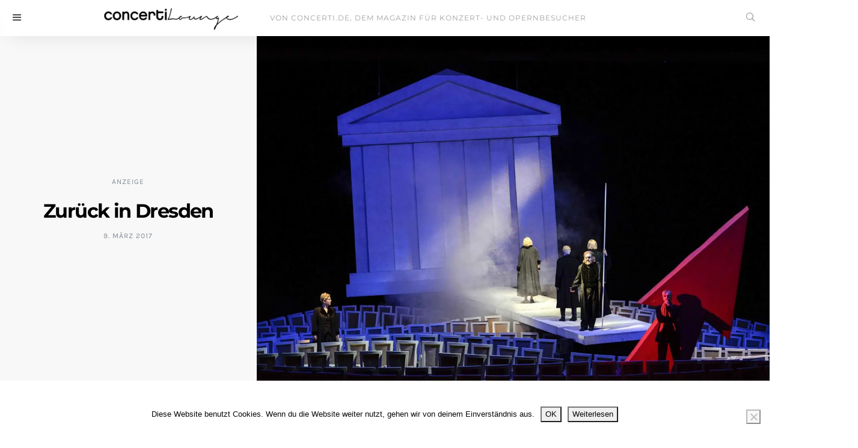

--- FILE ---
content_type: text/html; charset=UTF-8
request_url: https://lounge.concerti.de/zurueck-in-dresden/
body_size: 13012
content:
<!doctype html>
<html lang="de">
<head>
<meta charset="UTF-8">
<meta http-equiv="x-ua-compatible" content="ie=edge">
<meta name="viewport" content="width=device-width, initial-scale=1">
<meta name='robots' content='index, follow, max-image-preview:large, max-snippet:-1, max-video-preview:-1' />
<style>img:is([sizes="auto" i], [sizes^="auto," i]) { contain-intrinsic-size: 3000px 1500px }</style>
<!-- This site is optimized with the Yoast SEO plugin v26.4 - https://yoast.com/wordpress/plugins/seo/ -->
<title>Zurück in Dresden: die Semperoper und der Ring des Nibelungen</title>
<meta name="description" content="Mit der Aufführung zweier kompletter Zyklen kehrt Wagners Ring an die Semperoper zurück. Am Pult: der profilierte Wagner-Dirigent Christian Thielemann" />
<link rel="canonical" href="https://lounge.concerti.de/zurueck-in-dresden/" />
<meta property="og:locale" content="de_DE" />
<meta property="og:type" content="article" />
<meta property="og:title" content="Zurück in Dresden: die Semperoper und der Ring des Nibelungen" />
<meta property="og:description" content="Mit der Aufführung zweier kompletter Zyklen kehrt Wagners Ring an die Semperoper zurück. Am Pult: der profilierte Wagner-Dirigent Christian Thielemann" />
<meta property="og:url" content="https://lounge.concerti.de/zurueck-in-dresden/" />
<meta property="og:site_name" content="concerti Lounge" />
<meta property="article:published_time" content="2017-03-09T13:56:00+00:00" />
<meta property="og:image" content="https://lounge.concerti.de/wp-content/uploads/2017/03/rheingold-c-matthias-creutziger.jpg" />
<meta property="og:image:width" content="2500" />
<meta property="og:image:height" content="1669" />
<meta property="og:image:type" content="image/jpeg" />
<meta name="author" content="Maximilian Theiss" />
<meta name="twitter:card" content="summary_large_image" />
<meta name="twitter:label1" content="Verfasst von" />
<meta name="twitter:data1" content="Maximilian Theiss" />
<meta name="twitter:label2" content="Geschätzte Lesezeit" />
<meta name="twitter:data2" content="4 Minuten" />
<script type="application/ld+json" class="yoast-schema-graph">{"@context":"https://schema.org","@graph":[{"@type":"WebPage","@id":"https://lounge.concerti.de/zurueck-in-dresden/","url":"https://lounge.concerti.de/zurueck-in-dresden/","name":"Zurück in Dresden: die Semperoper und der Ring des Nibelungen","isPartOf":{"@id":"https://lounge.concerti.de/#website"},"primaryImageOfPage":{"@id":"https://lounge.concerti.de/zurueck-in-dresden/#primaryimage"},"image":{"@id":"https://lounge.concerti.de/zurueck-in-dresden/#primaryimage"},"thumbnailUrl":"https://lounge.concerti.de/wp-content/uploads/2017/03/rheingold-c-matthias-creutziger.jpg","datePublished":"2017-03-09T13:56:00+00:00","author":{"@id":"https://lounge.concerti.de/#/schema/person/c5dfc1d54f2b74855c823fdca559960b"},"description":"Mit der Aufführung zweier kompletter Zyklen kehrt Wagners Ring an die Semperoper zurück. Am Pult: der profilierte Wagner-Dirigent Christian Thielemann","breadcrumb":{"@id":"https://lounge.concerti.de/zurueck-in-dresden/#breadcrumb"},"inLanguage":"de","potentialAction":[{"@type":"ReadAction","target":["https://lounge.concerti.de/zurueck-in-dresden/"]}]},{"@type":"ImageObject","inLanguage":"de","@id":"https://lounge.concerti.de/zurueck-in-dresden/#primaryimage","url":"https://lounge.concerti.de/wp-content/uploads/2017/03/rheingold-c-matthias-creutziger.jpg","contentUrl":"https://lounge.concerti.de/wp-content/uploads/2017/03/rheingold-c-matthias-creutziger.jpg","width":2500,"height":1669,"caption":"R(h)ein in die Walhall-Illusion: Szene aus \"Rheingold\". © Matthias Creutziger"},{"@type":"BreadcrumbList","@id":"https://lounge.concerti.de/zurueck-in-dresden/#breadcrumb","itemListElement":[{"@type":"ListItem","position":1,"name":"Home","item":"https://lounge.concerti.de/"},{"@type":"ListItem","position":2,"name":"Zurück in Dresden"}]},{"@type":"WebSite","@id":"https://lounge.concerti.de/#website","url":"https://lounge.concerti.de/","name":"concerti Lounge","description":"Mehr als Klassik.","potentialAction":[{"@type":"SearchAction","target":{"@type":"EntryPoint","urlTemplate":"https://lounge.concerti.de/?s={search_term_string}"},"query-input":{"@type":"PropertyValueSpecification","valueRequired":true,"valueName":"search_term_string"}}],"inLanguage":"de"},{"@type":"Person","@id":"https://lounge.concerti.de/#/schema/person/c5dfc1d54f2b74855c823fdca559960b","name":"Maximilian Theiss","description":"Geboren und aufgewachsen in München. Musikstudium in Weimar, Journalismusstudium in München. Redakteur und Autor bei diversen Tageszeitungen und Kulturmagazinen in Nürnberg, München und Hamburg. Seit 2016 Textchef bei concerti.","url":"https://lounge.concerti.de/author/maximilian-theiss/"}]}</script>
<!-- / Yoast SEO plugin. -->
<link rel="alternate" type="application/rss+xml" title="concerti Lounge &raquo; Feed" href="https://lounge.concerti.de/feed/" />
<link rel="alternate" type="application/rss+xml" title="concerti Lounge &raquo; Kommentar-Feed" href="https://lounge.concerti.de/comments/feed/" />
<!-- <link rel='stylesheet' id='wp-block-library-css' href='https://lounge.concerti.de/wp-includes/css/dist/block-library/style.min.css?ver=6.8.3' type='text/css' media='all' /> -->
<link rel="stylesheet" type="text/css" href="//lounge.concerti.de/wp-content/cache/wpfc-minified/6j9w0edh/he1u.css" media="all"/>
<style id='classic-theme-styles-inline-css' type='text/css'>
/*! This file is auto-generated */
.wp-block-button__link{color:#fff;background-color:#32373c;border-radius:9999px;box-shadow:none;text-decoration:none;padding:calc(.667em + 2px) calc(1.333em + 2px);font-size:1.125em}.wp-block-file__button{background:#32373c;color:#fff;text-decoration:none}
</style>
<style id='global-styles-inline-css' type='text/css'>
:root{--wp--preset--aspect-ratio--square: 1;--wp--preset--aspect-ratio--4-3: 4/3;--wp--preset--aspect-ratio--3-4: 3/4;--wp--preset--aspect-ratio--3-2: 3/2;--wp--preset--aspect-ratio--2-3: 2/3;--wp--preset--aspect-ratio--16-9: 16/9;--wp--preset--aspect-ratio--9-16: 9/16;--wp--preset--color--black: #000000;--wp--preset--color--cyan-bluish-gray: #abb8c3;--wp--preset--color--white: #ffffff;--wp--preset--color--pale-pink: #f78da7;--wp--preset--color--vivid-red: #cf2e2e;--wp--preset--color--luminous-vivid-orange: #ff6900;--wp--preset--color--luminous-vivid-amber: #fcb900;--wp--preset--color--light-green-cyan: #7bdcb5;--wp--preset--color--vivid-green-cyan: #00d084;--wp--preset--color--pale-cyan-blue: #8ed1fc;--wp--preset--color--vivid-cyan-blue: #0693e3;--wp--preset--color--vivid-purple: #9b51e0;--wp--preset--gradient--vivid-cyan-blue-to-vivid-purple: linear-gradient(135deg,rgba(6,147,227,1) 0%,rgb(155,81,224) 100%);--wp--preset--gradient--light-green-cyan-to-vivid-green-cyan: linear-gradient(135deg,rgb(122,220,180) 0%,rgb(0,208,130) 100%);--wp--preset--gradient--luminous-vivid-amber-to-luminous-vivid-orange: linear-gradient(135deg,rgba(252,185,0,1) 0%,rgba(255,105,0,1) 100%);--wp--preset--gradient--luminous-vivid-orange-to-vivid-red: linear-gradient(135deg,rgba(255,105,0,1) 0%,rgb(207,46,46) 100%);--wp--preset--gradient--very-light-gray-to-cyan-bluish-gray: linear-gradient(135deg,rgb(238,238,238) 0%,rgb(169,184,195) 100%);--wp--preset--gradient--cool-to-warm-spectrum: linear-gradient(135deg,rgb(74,234,220) 0%,rgb(151,120,209) 20%,rgb(207,42,186) 40%,rgb(238,44,130) 60%,rgb(251,105,98) 80%,rgb(254,248,76) 100%);--wp--preset--gradient--blush-light-purple: linear-gradient(135deg,rgb(255,206,236) 0%,rgb(152,150,240) 100%);--wp--preset--gradient--blush-bordeaux: linear-gradient(135deg,rgb(254,205,165) 0%,rgb(254,45,45) 50%,rgb(107,0,62) 100%);--wp--preset--gradient--luminous-dusk: linear-gradient(135deg,rgb(255,203,112) 0%,rgb(199,81,192) 50%,rgb(65,88,208) 100%);--wp--preset--gradient--pale-ocean: linear-gradient(135deg,rgb(255,245,203) 0%,rgb(182,227,212) 50%,rgb(51,167,181) 100%);--wp--preset--gradient--electric-grass: linear-gradient(135deg,rgb(202,248,128) 0%,rgb(113,206,126) 100%);--wp--preset--gradient--midnight: linear-gradient(135deg,rgb(2,3,129) 0%,rgb(40,116,252) 100%);--wp--preset--font-size--small: 13px;--wp--preset--font-size--medium: 20px;--wp--preset--font-size--large: 36px;--wp--preset--font-size--x-large: 42px;--wp--preset--spacing--20: 0.44rem;--wp--preset--spacing--30: 0.67rem;--wp--preset--spacing--40: 1rem;--wp--preset--spacing--50: 1.5rem;--wp--preset--spacing--60: 2.25rem;--wp--preset--spacing--70: 3.38rem;--wp--preset--spacing--80: 5.06rem;--wp--preset--shadow--natural: 6px 6px 9px rgba(0, 0, 0, 0.2);--wp--preset--shadow--deep: 12px 12px 50px rgba(0, 0, 0, 0.4);--wp--preset--shadow--sharp: 6px 6px 0px rgba(0, 0, 0, 0.2);--wp--preset--shadow--outlined: 6px 6px 0px -3px rgba(255, 255, 255, 1), 6px 6px rgba(0, 0, 0, 1);--wp--preset--shadow--crisp: 6px 6px 0px rgba(0, 0, 0, 1);}:where(.is-layout-flex){gap: 0.5em;}:where(.is-layout-grid){gap: 0.5em;}body .is-layout-flex{display: flex;}.is-layout-flex{flex-wrap: wrap;align-items: center;}.is-layout-flex > :is(*, div){margin: 0;}body .is-layout-grid{display: grid;}.is-layout-grid > :is(*, div){margin: 0;}:where(.wp-block-columns.is-layout-flex){gap: 2em;}:where(.wp-block-columns.is-layout-grid){gap: 2em;}:where(.wp-block-post-template.is-layout-flex){gap: 1.25em;}:where(.wp-block-post-template.is-layout-grid){gap: 1.25em;}.has-black-color{color: var(--wp--preset--color--black) !important;}.has-cyan-bluish-gray-color{color: var(--wp--preset--color--cyan-bluish-gray) !important;}.has-white-color{color: var(--wp--preset--color--white) !important;}.has-pale-pink-color{color: var(--wp--preset--color--pale-pink) !important;}.has-vivid-red-color{color: var(--wp--preset--color--vivid-red) !important;}.has-luminous-vivid-orange-color{color: var(--wp--preset--color--luminous-vivid-orange) !important;}.has-luminous-vivid-amber-color{color: var(--wp--preset--color--luminous-vivid-amber) !important;}.has-light-green-cyan-color{color: var(--wp--preset--color--light-green-cyan) !important;}.has-vivid-green-cyan-color{color: var(--wp--preset--color--vivid-green-cyan) !important;}.has-pale-cyan-blue-color{color: var(--wp--preset--color--pale-cyan-blue) !important;}.has-vivid-cyan-blue-color{color: var(--wp--preset--color--vivid-cyan-blue) !important;}.has-vivid-purple-color{color: var(--wp--preset--color--vivid-purple) !important;}.has-black-background-color{background-color: var(--wp--preset--color--black) !important;}.has-cyan-bluish-gray-background-color{background-color: var(--wp--preset--color--cyan-bluish-gray) !important;}.has-white-background-color{background-color: var(--wp--preset--color--white) !important;}.has-pale-pink-background-color{background-color: var(--wp--preset--color--pale-pink) !important;}.has-vivid-red-background-color{background-color: var(--wp--preset--color--vivid-red) !important;}.has-luminous-vivid-orange-background-color{background-color: var(--wp--preset--color--luminous-vivid-orange) !important;}.has-luminous-vivid-amber-background-color{background-color: var(--wp--preset--color--luminous-vivid-amber) !important;}.has-light-green-cyan-background-color{background-color: var(--wp--preset--color--light-green-cyan) !important;}.has-vivid-green-cyan-background-color{background-color: var(--wp--preset--color--vivid-green-cyan) !important;}.has-pale-cyan-blue-background-color{background-color: var(--wp--preset--color--pale-cyan-blue) !important;}.has-vivid-cyan-blue-background-color{background-color: var(--wp--preset--color--vivid-cyan-blue) !important;}.has-vivid-purple-background-color{background-color: var(--wp--preset--color--vivid-purple) !important;}.has-black-border-color{border-color: var(--wp--preset--color--black) !important;}.has-cyan-bluish-gray-border-color{border-color: var(--wp--preset--color--cyan-bluish-gray) !important;}.has-white-border-color{border-color: var(--wp--preset--color--white) !important;}.has-pale-pink-border-color{border-color: var(--wp--preset--color--pale-pink) !important;}.has-vivid-red-border-color{border-color: var(--wp--preset--color--vivid-red) !important;}.has-luminous-vivid-orange-border-color{border-color: var(--wp--preset--color--luminous-vivid-orange) !important;}.has-luminous-vivid-amber-border-color{border-color: var(--wp--preset--color--luminous-vivid-amber) !important;}.has-light-green-cyan-border-color{border-color: var(--wp--preset--color--light-green-cyan) !important;}.has-vivid-green-cyan-border-color{border-color: var(--wp--preset--color--vivid-green-cyan) !important;}.has-pale-cyan-blue-border-color{border-color: var(--wp--preset--color--pale-cyan-blue) !important;}.has-vivid-cyan-blue-border-color{border-color: var(--wp--preset--color--vivid-cyan-blue) !important;}.has-vivid-purple-border-color{border-color: var(--wp--preset--color--vivid-purple) !important;}.has-vivid-cyan-blue-to-vivid-purple-gradient-background{background: var(--wp--preset--gradient--vivid-cyan-blue-to-vivid-purple) !important;}.has-light-green-cyan-to-vivid-green-cyan-gradient-background{background: var(--wp--preset--gradient--light-green-cyan-to-vivid-green-cyan) !important;}.has-luminous-vivid-amber-to-luminous-vivid-orange-gradient-background{background: var(--wp--preset--gradient--luminous-vivid-amber-to-luminous-vivid-orange) !important;}.has-luminous-vivid-orange-to-vivid-red-gradient-background{background: var(--wp--preset--gradient--luminous-vivid-orange-to-vivid-red) !important;}.has-very-light-gray-to-cyan-bluish-gray-gradient-background{background: var(--wp--preset--gradient--very-light-gray-to-cyan-bluish-gray) !important;}.has-cool-to-warm-spectrum-gradient-background{background: var(--wp--preset--gradient--cool-to-warm-spectrum) !important;}.has-blush-light-purple-gradient-background{background: var(--wp--preset--gradient--blush-light-purple) !important;}.has-blush-bordeaux-gradient-background{background: var(--wp--preset--gradient--blush-bordeaux) !important;}.has-luminous-dusk-gradient-background{background: var(--wp--preset--gradient--luminous-dusk) !important;}.has-pale-ocean-gradient-background{background: var(--wp--preset--gradient--pale-ocean) !important;}.has-electric-grass-gradient-background{background: var(--wp--preset--gradient--electric-grass) !important;}.has-midnight-gradient-background{background: var(--wp--preset--gradient--midnight) !important;}.has-small-font-size{font-size: var(--wp--preset--font-size--small) !important;}.has-medium-font-size{font-size: var(--wp--preset--font-size--medium) !important;}.has-large-font-size{font-size: var(--wp--preset--font-size--large) !important;}.has-x-large-font-size{font-size: var(--wp--preset--font-size--x-large) !important;}
:where(.wp-block-post-template.is-layout-flex){gap: 1.25em;}:where(.wp-block-post-template.is-layout-grid){gap: 1.25em;}
:where(.wp-block-columns.is-layout-flex){gap: 2em;}:where(.wp-block-columns.is-layout-grid){gap: 2em;}
:root :where(.wp-block-pullquote){font-size: 1.5em;line-height: 1.6;}
</style>
<!-- <link rel='stylesheet' id='cookie-notice-front-css' href='https://lounge.concerti.de/wp-content/plugins/cookie-notice/css/front.min.css?ver=2.5.10' type='text/css' media='all' /> -->
<!-- <link rel='stylesheet' id='the_affair_vendors-css' href='https://lounge.concerti.de/wp-content/themes/the-affair/dist/css/vendors.min.css?ver=2.0.0' type='text/css' media='all' /> -->
<!-- <link rel='stylesheet' id='the_affair_css-css' href='https://lounge.concerti.de/wp-content/themes/the-affair/style.css?ver=2.0.0' type='text/css' media='all' /> -->
<!-- <link rel='stylesheet' id='kirki-styles-the_affair_theme_mod-css' href='https://lounge.concerti.de/wp-content/themes/the-affair/inc/kirki/assets/css/kirki-styles.css' type='text/css' media='all' /> -->
<link rel="stylesheet" type="text/css" href="//lounge.concerti.de/wp-content/cache/wpfc-minified/1r717n1v/he1u.css" media="all"/>
<style id='kirki-styles-the_affair_theme_mod-inline-css' type='text/css'>
body{font-family:Karla, Helvetica, Arial, sans-serif;font-weight:400;font-style:normal;font-size:1rem;line-height:1.5;}a{color:#000000;}a:hover, a:focus{color:#888888;}h1 a, h2 a, h3 a, h4 a, h5 a, h6 a{color:#000000;}h1 a:hover, h2 a:hover, h3 a:hover, h4 a:hover, h5 a:hover, h6 a:hover{color:#888888;}.btn, .link-more, .nav-filter a, .comment-reply-link, .list-social a span, #wp-calendar tfoot, .nav-tabs .nav-link, .nav-pills .nav-link, .panel .card-header, .title-share, .pagination{font-family:Montserrat, Helvetica, Arial, sans-serif;font-weight:400;font-style:normal;font-size:12px;line-height:1.5rem;letter-spacing:1px;text-transform:uppercase;}h3{font-family:Montserrat, Helvetica, Arial, sans-serif;font-weight:700;font-style:normal;font-size:1.5rem;line-height:1;letter-spacing:-.05rem;text-transform:none;color:#000000;}h4{font-family:Montserrat, Helvetica, Arial, sans-serif;font-weight:700;font-style:normal;font-size:1.25rem;line-height:1;letter-spacing:-.05rem;text-transform:none;color:#000000;}h5{font-family:Montserrat, Helvetica, Arial, sans-serif;font-weight:400;font-style:normal;font-size:16px;line-height:1;letter-spacing:-1px;text-transform:none;color:#000000;}h6, .comment .fn{font-family:Montserrat, Helvetica, Arial, sans-serif;font-weight:700;font-style:normal;font-size:16px;line-height:1;letter-spacing:-1px;text-transform:none;color:#000000;}.title-block{font-family:Montserrat, Helvetica, Arial, sans-serif;font-weight:700;font-style:normal;font-size:14px;line-height:1;letter-spacing:2px;text-transform:uppercase;color:#000000;}.title-trending, .title-related{font-family:Karla, Helvetica, Arial, sans-serif;font-weight:700;font-style:normal;font-size:18px;line-height:1;letter-spacing:0;text-transform:none;color:#000000;}.content{font-family:Karla, Helvetica, Arial, sans-serif;font-weight:400;font-style:normal;font-size:1.2rem;line-height:1.5;color:#666666;}.post-excerpt{font-family:Karla, Helvetica, Arial, sans-serif;font-weight:400;font-style:normal;font-size:1.25rem;line-height:1.5;letter-spacing:0;color:#000000;}.content blockquote{font-family:Karla, Helvetica, Arial, sans-serif;font-weight:400;font-style:normal;font-size:1.25rem;line-height:1.5;letter-spacing:0;color:#000000;}.post-meta, label, .comment-meta, .post-categories, .widget-about-lead, .share-title, .post-count, .sub-title, .comment-metadata, blockquote cite, .post-tags, .tagcloud, .timestamp, #wp-calendar caption, .logged-in-as{font-family:Karla, Helvetica, Arial, sans-serif;font-weight:400;font-style:normal;font-size:12px;line-height:1.5;letter-spacing:1px;text-transform:uppercase;}.cover-brand{background-color:#a79f81!important;}.cover-primary{background-color:#9598a0!important;}.cover-secondary{background-color:#d1d0ca!important;}.offcanvas-header .navbar-brand, .offcanvas-header .navbar-toggle{color:#000000;}.offcanvas-header .navbar-brand:hover, .offcanvas-header .navbar-brand:focus, .offcanvas-header .navbar-toggle:hover, .offcanvas-header .navbar-toggle:focus{color:#A0A0A0;}.offcanvas-header .navbar{background-color:#FFFFFF;}.offcanvas-header .navbar .navbar-brand > img{height:14px;}.navbar-fixed .navbar-brand > img{height:40px;}.navbar-fixed{background-color:#FFFFFF;}.navbar-fixed .navbar-nav > li.menu-item > a, .navbar-fixed .navbar-toggle:hover{color:#A0A0A0;}.navbar-fixed .navbar-nav > li.menu-item > a:focus, .navbar-fixed .navbar-nav > li.menu-item > a:hover, .navbar-fixed .navbar-nav > li.current-menu-parent > a, .navbar-fixed .navbar-nav > li.current-menu-item > a, .navbar-fixed .navbar-toggle, .navbar-fixed .navbar-brand{color:#000000;}.navbar-primary .navbar-nav > li.menu-item > a, .navbar-search, .widget_nav_menu .menu > li.menu-item > a, .widget_pages .page_item a, .widget_meta li a, select, .widget_categories li, .widget_archive li{font-family:Montserrat, Helvetica, Arial, sans-serif;font-weight:400;font-style:normal;font-size:12px;letter-spacing:1px;text-transform:uppercase;}.navbar-primary .sub-menu a, .widget_nav_menu .sub-menu a, .widget_categories .children li a{font-family:"Open Sans", Helvetica, Arial, sans-serif;font-weight:400;font-style:normal;font-size:14px;line-height:1.5;letter-spacing:0;text-transform:none;}.site-footer{background-color:#D1D0CA;color:#A0A0A0;}.site-footer a{color:#FFFFFF;}.navbar-footer .navbar-nav > li.menu-item > a{color:#FFFFFF;font-family:Montserrat, Helvetica, Arial, sans-serif;font-weight:400;font-style:normal;font-size:12px;line-height:1.5;letter-spacing:1px;text-transform:uppercase;}.site-footer a:hover, site-footer a:hover:active, .site-footer a:focus:active{color:#A0A0A0;}.navbar-footer .navbar-nav > li.menu-item > a:hover, .navbar-footer .navbar-nav > li.menu-item > a:hover:active, .navbar-footer .navbar-nav > li.menu-item > a:focus:active{color:#A0A0A0;}.footer-logo{max-width:160px;}@media (min-width: 992px){.heading h1{font-family:Montserrat, Helvetica, Arial, sans-serif;font-weight:700;font-style:normal;font-size:2.5rem;line-height:1;letter-spacing:-.15rem;text-transform:none;}h1{font-family:Montserrat, Helvetica, Arial, sans-serif;font-weight:700;font-style:normal;font-size:2rem;line-height:1;letter-spacing:-.1rem;text-transform:none;color:#000000;}h2{font-family:Montserrat, Helvetica, Arial, sans-serif;font-weight:700;font-style:normal;font-size:1.75rem;line-height:1;letter-spacing:0;text-transform:none;color:#000000;}#search input[type="search"], #search .btn{font-family:Karla, Helvetica, Arial, sans-serif;font-weight:400;font-style:normal;font-size:2rem;letter-spacing:0;text-transform:none;}.navbar-fixed .navbar{text-align:left;}}
</style>
<link rel='stylesheet' id='embed-google-fonts-open-sans-css' href='https://lounge.concerti.de/wp-content/cache/embed-google-fonts/open-sans/_font.css?ver=1764234071' type='text/css' media='all' />
<link rel='stylesheet' id='embed-google-fonts-noto-serif-css' href='https://lounge.concerti.de/wp-content/cache/embed-google-fonts/noto-serif/_font.css?ver=1764234072' type='text/css' media='all' />
<link rel='stylesheet' id='embed-google-fonts-karla-css' href='https://lounge.concerti.de/wp-content/cache/embed-google-fonts/karla/_font.css?ver=1764234072' type='text/css' media='all' />
<link rel='stylesheet' id='embed-google-fonts-montserrat-css' href='https://lounge.concerti.de/wp-content/cache/embed-google-fonts/montserrat/_font.css?ver=1764234073' type='text/css' media='all' />
<script src='//lounge.concerti.de/wp-content/cache/wpfc-minified/lctgjjww/he1u.js' type="text/javascript"></script>
<!-- <script type="text/javascript" src="https://lounge.concerti.de/wp-includes/js/jquery/jquery.min.js?ver=3.7.1" id="jquery-core-js"></script> -->
<!-- <script type="text/javascript" src="https://lounge.concerti.de/wp-includes/js/jquery/jquery-migrate.min.js?ver=3.4.1" id="jquery-migrate-js"></script> -->
<link rel="https://api.w.org/" href="https://lounge.concerti.de/wp-json/" /><link rel="alternate" title="JSON" type="application/json" href="https://lounge.concerti.de/wp-json/wp/v2/posts/1113" /><link rel="EditURI" type="application/rsd+xml" title="RSD" href="https://lounge.concerti.de/xmlrpc.php?rsd" />
<meta name="generator" content="WordPress 6.8.3" />
<link rel='shortlink' href='https://lounge.concerti.de/?p=1113' />
<link rel="alternate" title="oEmbed (JSON)" type="application/json+oembed" href="https://lounge.concerti.de/wp-json/oembed/1.0/embed?url=https%3A%2F%2Flounge.concerti.de%2Fzurueck-in-dresden%2F" />
<link rel="alternate" title="oEmbed (XML)" type="text/xml+oembed" href="https://lounge.concerti.de/wp-json/oembed/1.0/embed?url=https%3A%2F%2Flounge.concerti.de%2Fzurueck-in-dresden%2F&#038;format=xml" />
<link rel="icon" href="https://lounge.concerti.de/wp-content/uploads/2022/07/mstile-150x150-1-100x100.png" sizes="32x32" />
<link rel="icon" href="https://lounge.concerti.de/wp-content/uploads/2022/07/mstile-150x150-1.png" sizes="192x192" />
<link rel="apple-touch-icon" href="https://lounge.concerti.de/wp-content/uploads/2022/07/mstile-150x150-1.png" />
<meta name="msapplication-TileImage" content="https://lounge.concerti.de/wp-content/uploads/2022/07/mstile-150x150-1.png" />
</head>
<body class="wp-singular post-template-default single single-post postid-1113 single-format-standard wp-theme-the-affair cookies-not-set layout-fullwidth layout-cover-center parallax-enabled sticky-sidebar-enabled navbar-scroll-enabled">
<nav class="navbar navbar-fixed offcanvas-push navbar-shadow">
<button type="button" class="btn-offcanvas navbar-toggle">
<i class="icon icon-menu"></i>
</button>
<ul class="nav navbar-nav navbar-right">
<li class="navbar-search menu-item"><a class="nav-link" href="#search"><i class="icon icon-search"></i></a></li>
</ul>
<div class="navbar navbar-primary">
<a class="navbar-brand" href="https://lounge.concerti.de/">
<img class="logo-image" src="https://lounge.concerti.de/wp-content/uploads/2016/10/Logo-Neu.png" alt="concerti Lounge">
</a>
<ul id="menu-concerti-de" class="nav navbar-nav hidden-md-down"><li id="menu-item-29" class="menu-item menu-item-type-custom menu-item-object-custom menu-item-29"><a target="_blank" href="https://www.concerti.de">von concerti.de, dem Magazin für Konzert- und Opernbesucher</a></li>
</ul>
</div>
</nav>
<div class="offcanvas-header">
<nav class="navbar clearfix navbar-shadow">
<button type="button" class="btn-offcanvas navbar-toggle">
<i class="icon icon-cross"></i>
</button>
</nav>
</div>
<div class="offcanvas">
<aside class="sidebar" role="complementary">
<div class="widget text-3 widget_text"><h5 class="title-block">concerti Lounge</h5>			<div class="textwidget">concerti ist das Klassikmagazin für Konzert- und Opernbesucher. Mit der concerti Lounge erweitern wir unser inhaltliches Spektrum und sprechen Klassikhörer an, die sich für kultur- und genussnahe Themen wie z.B. Reisen, Kultur und Handwerk, Essen und Trinken sowie Mode und Lifestyle begeistern.</div>
</div>
<div class="widget recent-posts-2 widget_recent_entries">
<h5 class="title-block">Inhalt</h5>
<ul>
<li>
<a href="https://lounge.concerti.de/wiedereroeffnung-beethovenhalle-bonn/">Für alle Menschen</a>
</li>
<li>
<a href="https://lounge.concerti.de/antonin-dvorak-award/">Künstlerischem Engagement sichtbar Nachdruck verleihen</a>
</li>
<li>
<a href="https://lounge.concerti.de/ds-automobiles-no-8/">Eleganz auf dem Weg zur Musik – mit dem neuen DS N°8 zum Konzert</a>
</li>
<li>
<a href="https://lounge.concerti.de/ein-wettbewerb-der-zukunft-hoerbar-macht/">Ein Wettbewerb, der Zukunft hörbar macht</a>
</li>
<li>
<a href="https://lounge.concerti.de/sparkasse-foerderung-jugend-musiziert/">Von der Exzellenzförderung zur Breitenwirkung</a>
</li>
<li>
<a href="https://lounge.concerti.de/inselfestival-im-kulturraum-hobroich-2025/">Im Einklang mit der Natur</a>
</li>
<li>
<a href="https://lounge.concerti.de/beethoven-telekom-competition/">Im Zeichen Beethovens – Ein Wettbewerb voller Klangkunst</a>
</li>
<li>
<a href="https://lounge.concerti.de/woolwind-fraecke-fuer-orchestermusiker/">Ein Frack der atmet</a>
</li>
<li>
<a href="https://lounge.concerti.de/adac-reisen-fuer-musikfreunde-2025/">Unterwegs zur Musik</a>
</li>
<li>
<a href="https://lounge.concerti.de/stadttheater-schaffhausen-die-fledermaus/">Inszeniertes Intrigenspiel</a>
</li>
<li>
<a href="https://lounge.concerti.de/tanzwelten-bundeskunsthalle-bonn/">Die ganze Welt des Tanzes</a>
</li>
<li>
<a href="https://lounge.concerti.de/klassik-hautnah-erleben-mit-stage/">Klassik hautnah erleben mit STAGE+</a>
</li>
<li>
<a href="https://lounge.concerti.de/bamberger-symphoniker-nachhaltiger-auf-tournee/">Klimaschutz als Kulturauftrag</a>
</li>
<li>
<a href="https://lounge.concerti.de/rosen-kordes/">Im Rausch der Farben und Düfte</a>
</li>
<li>
<a href="https://lounge.concerti.de/jubilaeum-30-jahre-rundfunkorchester-und-choere-roc/">Vier Ensembles, ein Unternehmen, Musik für alle</a>
</li>
<li>
<a href="https://lounge.concerti.de/bundeswettbewerb-jugend-musiziert-2024/">Finale in der Hansestadt</a>
</li>
<li>
<a href="https://lounge.concerti.de/klangfarbenvielfalt-im-kufsteinerland/">Klangfarbenvielfalt im Kufsteinerland</a>
</li>
<li>
<a href="https://lounge.concerti.de/festival-strings-lucerne/">Wiener Tradition aus Luzern</a>
</li>
<li>
<a href="https://lounge.concerti.de/meine-schoenste-reise-auf-den-spuren-richard-strauss/">Von der Isar an die Donau</a>
</li>
<li>
<a href="https://lounge.concerti.de/meine-schoenste-reise-auf-den-spuren-johann-sebastian-bachs/">Fünf Hotels öffnen Wege zu Johann Sebastian Bach</a>
</li>
<li>
<a href="https://lounge.concerti.de/475-jahre-staatskapelle-dresden/">Klingende Dokumente</a>
</li>
<li>
<a href="https://lounge.concerti.de/meine-schoenste-reise-auf-den-spuren-clara-schumanns/">Spurensuche mit Genuss</a>
</li>
<li>
<a href="https://lounge.concerti.de/meine-schoenste-reise-hansestaedte-im-norden/">Maritimes Flair bei höchstem Komfort</a>
</li>
<li>
<a href="https://lounge.concerti.de/falling-in-love-am-friedrichstadt-palast-berlin/">Welcome to Diamond City</a>
</li>
<li>
<a href="https://lounge.concerti.de/rachmaninow-in-luzern/">Einblicke in ein Virtuosenleben</a>
</li>
<li>
<a href="https://lounge.concerti.de/jubilaeum-70-jahre-deutscher-musikrat/">Sieben Jubiläen auf einen Streich</a>
</li>
<li>
<a href="https://lounge.concerti.de/das-wagner-wunder-von-minden/">Das Wagner-Wunder von Minden</a>
</li>
<li>
<a href="https://lounge.concerti.de/brennen-fuer-die-musik/">Brennen für die Musik</a>
</li>
<li>
<a href="https://lounge.concerti.de/3sat-festspielsommer-2023/">Ein Sommer voller Musik</a>
</li>
<li>
<a href="https://lounge.concerti.de/musikstadt-luzern/">Von der Natur inspiriert</a>
</li>
<li>
<a href="https://lounge.concerti.de/wettbewerb-im-wandel/">Wettbewerb im Wandel</a>
</li>
<li>
<a href="https://lounge.concerti.de/von-der-kraft-der-gemeinsamkeit/">Von der Kraft der Gemeinsamkeit</a>
</li>
<li>
<a href="https://lounge.concerti.de/osterfestspiele-schloss-rheinsberg-2023/">Herrschaftliches Osterfest</a>
</li>
<li>
<a href="https://lounge.concerti.de/opera-streaming/">Mit schnellen Schnitten hinein ins Herz der Oper</a>
</li>
<li>
<a href="https://lounge.concerti.de/1-internationaler-streichquartett-wettbewerb-bad-toelz/">„Es soll eine Streichquartett-Olympiade werden“</a>
</li>
<li>
<a href="https://lounge.concerti.de/royal-opera-house-im-kino/">Wenn der Kinobesuch zum Event wird</a>
</li>
<li>
<a href="https://lounge.concerti.de/klassisch-unterwegs-nach-frankfurt/">Klassisch unterwegs … nach Frankfurt</a>
</li>
<li>
<a href="https://lounge.concerti.de/musikalischer-kosmos-eines-tausendsassas/">Musikalischer Kosmos eines Tausendsassas</a>
</li>
<li>
<a href="https://lounge.concerti.de/sprungbrett-fuer-die-musiker-von-morgen/">Sprungbrett für die Musiker von morgen</a>
</li>
<li>
<a href="https://lounge.concerti.de/verleihung-opus-klassik-2022/">Ausgezeichnet</a>
</li>
<li>
<a href="https://lounge.concerti.de/polens-filmmusik-legende/">Polens Filmmusik-Legende</a>
</li>
<li>
<a href="https://lounge.concerti.de/kulturregion-wartburg-im-thueringer-wald/">Kultursommer im Thüringer Wald</a>
</li>
<li>
<a href="https://lounge.concerti.de/jugend-musiziert/">Erster Grundstein zu einer erfolgreichen Musikerkarriere</a>
</li>
<li>
<a href="https://lounge.concerti.de/mein-klassikabend/">Das perfekte Klassikerlebnis</a>
</li>
<li>
<a href="https://lounge.concerti.de/ausstellung-richard-wagner-und-das-deutsche-gefuehl-in-berlin/">Gefühlstechniker Wagner</a>
</li>
<li>
<a href="https://lounge.concerti.de/theater-tv-einblicke-in-die-musiktheaterlandschaft/">Theater-TV – Einblicke in die Musiktheaterlandschaft</a>
</li>
<li>
<a href="https://lounge.concerti.de/auf-nach-linz-an-der-donau/">Auf nach Linz an der Donau!</a>
</li>
<li>
<a href="https://lounge.concerti.de/mensch-maschine-und-musik-beethovens-zehnte-sinfonie-mit-ki/">Mensch, Maschine und Musik</a>
</li>
<li>
<a href="https://lounge.concerti.de/berlin-prize-for-young-artists/">Achtung, Aufnahme!</a>
</li>
<li>
<a href="https://lounge.concerti.de/luxusurlaub-im-hotel-klosterhof/">Luxus in den Bergen</a>
</li>
</ul>
</div><div class="widget nav_menu-3 widget_nav_menu"><h5 class="title-block">Service</h5><div class="menu-footer-container"><ul id="menu-footer" class="menu"><li id="menu-item-72" class="menu-item menu-item-type-custom menu-item-object-custom menu-item-72"><a target="_blank" href="https://www.concerti.de">concerti.de</a></li>
<li id="menu-item-73" class="menu-item menu-item-type-custom menu-item-object-custom menu-item-73"><a target="_blank" href="http://media.concerti.de">Media</a></li>
<li id="menu-item-70" class="menu-item menu-item-type-post_type menu-item-object-page menu-item-privacy-policy menu-item-70"><a rel="privacy-policy" href="https://lounge.concerti.de/datenschutzerklaerung/">Datenschutzerklärung</a></li>
<li id="menu-item-69" class="menu-item menu-item-type-post_type menu-item-object-page menu-item-69"><a href="https://lounge.concerti.de/nutzungsbedingungen/">Nutzungsbedingungen</a></li>
<li id="menu-item-71" class="menu-item menu-item-type-post_type menu-item-object-page menu-item-71"><a href="https://lounge.concerti.de/impressum/">Impressum</a></li>
</ul></div></div>      </aside>
</div>
<div class="site-overlay"></div>
<div class="site-container">
<div class="site-content">
<article class="thumbnail-horizontal post-1113 post type-post status-publish format-standard has-post-thumbnail hentry category-anzeigen">
<div class="cover cover-default cover-standard ">
<div class="cover-content col-lg-4 ">
<ul class="post-categories">
<li><a href="https://lounge.concerti.de/lounge/anzeigen/" rel="category tag">Anzeige</a></li></ul>                      <h1>Zurück in Dresden</h1>
<ul class="post-meta">      <li class="meta-date">
<time datetime="">
9. März 2017        </time>
</li>
</ul>                  </div>
<div class="cover-media col-lg-8">
<img width="1280" height="860" src="https://lounge.concerti.de/wp-content/uploads/2017/03/rheingold-c-matthias-creutziger-1280x860.jpg" class="attachment-thumbnail-horizontal size-thumbnail-horizontal wp-post-image" alt="Szenenbild aus &quot;Das Rheingold&quot;" decoding="async" fetchpriority="high" />                              </div>
</div>
<div class="post-wrap">
<div class="post-sidebar">
<div class="sidebar-content">
<div class="post-author">
<div class="media">
<div class="media-left media-middle">
</div>
<div class="media-body media-middle">
<h6 class="media-heading"><a href="https://lounge.concerti.de/author/maximilian-theiss/" title="Beiträge von Maximilian Theiss" rel="author">Maximilian Theiss</a></h6>
<ul class="list-social list-social-compact post-author-social">                                              </ul>
</div>
</div>
<p>Geboren und aufgewachsen in München. Musikstudium in Weimar, Journalismusstudium in München. Redakteur und Autor bei diversen Tageszeitungen und Kulturmagazinen in Nürnberg, München und Hamburg. Seit 2016 Textchef bei concerti.</p>
</div>
<ul class="post-categories">
<li><a href="https://lounge.concerti.de/lounge/anzeigen/" rel="category tag">Anzeige</a></li></ul>
<div class="post-share post-share-vertical">
<ul class="share-buttons">
<li><a target="_blank" rel="nofollow" href="http://www.facebook.com/sharer.php?u=https%3A%2F%2Flounge.concerti.de%2Fzurueck-in-dresden%2F"><i class="icon icon-facebook"></i></a></li><li><a target="_blank" rel="nofollow" href="https://twitter.com/share?url=https%3A%2F%2Flounge.concerti.de%2Fzurueck-in-dresden%2F"><i class="icon icon-twitter"></i></a></li><li><a target="_blank" rel="nofollow" href="https://pinterest.com/pin/create/bookmarklet/?media=https://lounge.concerti.de/wp-content/uploads/2017/03/rheingold-c-matthias-creutziger.jpg&amp;url=https%3A%2F%2Flounge.concerti.de%2Fzurueck-in-dresden%2F"><i class="icon icon-pinterest"></i></a></li>
</ul>
</div>
</div>
</div>
<div class="post-content">
<div class="content">Richard Wagners „Der Ring des Nibelungen“ ist untrennbar mit der Stadt Bayreuth verbunden. Doch nicht nur: Mit der Aufführung zweier kompletter Zyklen an der Semperoper kehrt das opus summum zurück an seinen wahren Entstehungspunkt, nämlich dort, wo die große Erfolgsgeschichte des Komponisten begann. Nach durchwachsenen Jahren mit zahlreichen finanziellen Querelen – der Komponist pflegte bereits in frühen Jahren mehr Geld auszugeben als zu verdienen – gelangte er über Magdeburg, Berlin, Königsberg, Riga, London und Paris im Jahr 1842 wieder zurück nach Dresden, wo er bereits seine Kindheit zubrachte. Dort brachte ihm nun die Uraufführung seiner Oper „Rienzi“ den Durchbruch mit der Folge, dass der gebürtige Leipziger zum Königlich-Sächsischen Hofkapellmeister ernannt wurde und an der Hofoper die Uraufführungen des „Tannhäuser“ und des „Fliegenden Holländer“ erlebte. In dieser blühenden Lebensphase beschäftigte er sich im Sommer 1845 mit den deutschen Sagen – ein folgenschweres Unterfangen, das zum Ende seiner Dresdner Zeit in der Abhandlung „Die Wibelungen; Weltgeschichte aus der Sage“ gipfelte.</p>
<figure id="attachment_1115" aria-describedby="caption-attachment-1115" style="width: 1170px" class="wp-caption alignnone"><img decoding="async" class="size-thumbnail-horizontal wp-image-1115" src="https://lounge.concerti.de/wp-content/uploads/2017/03/walkuere-marquardt-stemme-c-frank-hoehler-1280x860.jpg" alt="" width="1170" height="786" /><figcaption id="caption-attachment-1115" class="wp-caption-text">Theater im Theater: Szene aus &#8222;Die Walküre&#8220;. © Frank Höhler</figcaption></figure>
<p>Der Grundstein für Wagners opus summum, „Der Ring des Nibelungen“, war damit gelegt. War die Uraufführung 1876 dem Bayreuther Festspielhaus vorbehalten, erfolgte die zweite Gesamtaufführung an einem festen Opernhaus in der Dresdner Semperoper: 1884, ein Jahr nach Wagners Tod. Das besondere Verhältnis der Stadt Dresden zum „Ring“ entstand also schon sehr früh, erfuhr knapp hundert Jahre nach der Erstaufführung mit der Maßstab setzenden Gesamteinspielung der Staatskapelle Dresden unter Marek Janowski einen weiteren Höhepunkt, ehe Willy Decker von 2001 bis 2003 erneut die vier Opernabende für die Semperoper inszenierte. Der Kölner Opernregisseur, der zuvor schon mit seinen Inszenierungen von „Der Freischütz“, „Don Giovanni“ und den Dresdner Erstaufführungen von „Die Soldaten“ und „Lear“ an der Semperoper für Furore sorgte, brachte für den „Ring“ ein Theater auf die Bühne des Theaters: Der Kampf um den Ring der Macht wird bei ihm zur Kulisse, vor der das Göttergeschlecht seinem Untergang entgegenstrebt, um die Utopie eines neuen, unabhängig agierenden Menschengeschlechtes erstehen zu lassen. Die Grenze zwischen Bühne und Realität verschwimmt zusehends, bis die Zuschauer stellenweise nicht mehr wissen, ob sie nun Betrachter oder Mitspieler der Sagenwelt sind.</p>
<h2>Unvergleichliche Expertise</h2>
<p>Deckers zeitlose Sicht auf die Tetralogie ermöglicht der Semperoper nun eine spektakuläre Wiederaufnahme in der kommenden Saison, wenn im Januar und Februar seine Inszenierung in zwei Zyklen auf die Bühne kommt. Als Vorgeschmack sorgten bereits im Herbst 2016 und Anfang dieses Jahres die Teile „Rheingold“ und „Siegfried“ für Begeisterungsstürme, was insbesondere an der außerordentlichen Besetzung der Partien lag, die auch im Zyklus so auftritt: Petra Lang als führende Wagner-Interpretin gibt die Walküre Brünnhilde. An ihrer Seite steht Andreas Schager als Siegfried, während Vitaly Kowaljow in die Rolle des Wotan bzw. des Wanderers in „Siegfried“ schlüpft. In allen vier Opern ist wiederum Christa Mayer zu erleben, die ihre Wandlungskünste unter Beweis stellen darf: Gibt sie in „Rheingold“ und „Die Walküre“ noch die Göttergattin Fricka, spielt sie in „Siegfried“ Erda, „der Welt weisestes Weib“, ehe sie in „Götterdämmerung“ als Walküre Waltraute die Bühne betritt.</p>
<figure id="attachment_1117" aria-describedby="caption-attachment-1117" style="width: 1170px" class="wp-caption alignnone"><img loading="lazy" decoding="async" class="size-thumbnail-horizontal wp-image-1117" src="https://lounge.concerti.de/wp-content/uploads/2017/03/siegfried-stemme-gould-c-klaus-gigga-1280x860.jpg" alt="" width="1170" height="786" /><figcaption id="caption-attachment-1117" class="wp-caption-text">Szene aus &#8222;Siegfried&#8220;: Nina Stemme als Brünnhilde, Stephen Gould als Siegfried. © Klaus Gigga</figcaption></figure>
<p>Am Pult steht mit dem Chefdirigenten der Sächsischen Staatskapelle Dresden, Christian Thielemann, einer der weltweit profiliertesten Wagner-Dirigenten. Bereits an seiner ersten Stelle als Generalmusikdirektor in Nürnberg machte er mit „Tristan und Isolde“ auf sich aufmerksam, seitdem dirigierte er mehrmals sämtliche in Bayreuth gespielten Wagner-Opern. Den kompletten „Ring“ wiederum leitete er in Bayreuth, Wien und Berlin, so dass er in Dresden eine unvergleichliche Expertise einbringen kann – in jener Stadt also, in der in Wagner die Idee zur monströsen Nibelungen-Oper aufkeimte.</p>
<p>&nbsp;</p>
<h2>Die Ring-Zyklen 2018</h2>
<p><em>Ring-Zyklus 1<br />
</em><em>Sa, 13.1.2018, 18 Uhr Das Rheingold<br />
</em><em>So, 14.1.2018, 16 Uhr Die Walküre<br />
</em><em>Do, 18.1.2018, 17.30 Uhr Siegfried<br />
</em><em>Sa, 20.1.2018, 16 Uhr Götterdämmerung </em></p>
<p><em>Ring-Zyklus 2<br />
</em><em>Mo, 29.1.2018, 19 Uhr Das Rheingold<br />
</em><em>Di, 30.1.2018, 18 Uhr Die Walküre<br />
</em><em>Do, 1.2.2018, 17.30 Uhr Siegfried<br />
</em><em>So, 4.2.2018, 16 Uhr Götterdämmerung </em></p>
<p><em>Zykluspreis pro Person / Platzgruppen 1-5:<br />
</em><em>Euro 502,50 / 469,00 / 381,50 / 338,50 / 237,50 </em></p>
<p><em>Die Ring-Zyklen sind bereits ausverkauft. Restkarten für die Einzelvorstellungen können ab 15. März 2017 online erworben werden. Ab dem 22. März 2017 sind Karten für Einzelvorstellungen auch direkt in der Schinkelwache am Theaterplatz (T 0351 4911 705, E-Mail <a href="mailto:bestellung@semperoper.de">bestellung@semperoper.de</a>) erhältlich.</em></p>
<p>&nbsp;</p>
<p>© Titelbild: Matthias Creutziger</p></div>
</div>
</div>
</article>
<div class="posts-related">
<div class="cover cover-gallery">
<div class="cover-content">
<h5 class="title-related" >You May also Like</h5>
</div>
<div class="cover-media">
<div class="owl-container owl-merge">
<div class="gallery gallery-slider owl-carousel" data-columns="3">
<div class="owl-slide overlay thumbnail-horizontal" data-merge="2">
<img width="1200" height="800" src="https://lounge.concerti.de/wp-content/uploads/2017/04/festung-kufstein-mit-inn-c-lolin.jpg" class="attachment-thumbnail-horizontal size-thumbnail-horizontal" alt="Festung Kufstein und Inn" decoding="async" loading="lazy" srcset="https://lounge.concerti.de/wp-content/uploads/2017/04/festung-kufstein-mit-inn-c-lolin.jpg 1200w, https://lounge.concerti.de/wp-content/uploads/2017/04/festung-kufstein-mit-inn-c-lolin-300x200.jpg 300w, https://lounge.concerti.de/wp-content/uploads/2017/04/festung-kufstein-mit-inn-c-lolin-768x512.jpg 768w, https://lounge.concerti.de/wp-content/uploads/2017/04/festung-kufstein-mit-inn-c-lolin-1024x683.jpg 1024w" sizes="auto, (max-width: 1200px) 100vw, 1200px" />                    <div class="overlay-content">
<ul class="post-categories">
<li><a href="https://lounge.concerti.de/lounge/anzeigen/" rel="category tag">Anzeige</a></li></ul>                      <h2><a href="https://lounge.concerti.de/tor-zu-den-tiroler-alpen-das-kufsteinerland/">Tor zu den Tiroler Alpen – das Kufsteinerland</a></h2>
<ul class="post-meta">      <li class="meta-date">
<time datetime="">
20. April 2017        </time>
</li>
</ul>                      
<div class="post-more">
<a href="https://lounge.concerti.de/tor-zu-den-tiroler-alpen-das-kufsteinerland/" class="btn btn-secondary hidden-lg-down">
View Post              </a>
</div>
</div>
</div>
<div class="owl-slide overlay thumbnail-horizontal" data-merge="2">
<img width="1280" height="860" src="https://lounge.concerti.de/wp-content/uploads/2018/05/CT-Bild-einer-Stradivari-c-Violin-Forensic-Wien-„Antonio-Stradivari“-vom-Jost-Thoene-Verlag-1280x860.jpg" class="attachment-thumbnail-horizontal size-thumbnail-horizontal" alt="CT-Bild einer Stradivari" decoding="async" loading="lazy" />                    <div class="overlay-content">
<ul class="post-categories">
<li><a href="https://lounge.concerti.de/lounge/anzeigen/" rel="category tag">Anzeige</a></li>
<li><a href="https://lounge.concerti.de/lounge/reportagen/" rel="category tag">Reportage</a></li></ul>                      <h2><a href="https://lounge.concerti.de/faszination-stradivari-jost-thoene-verlag/">Faszination Stradivari</a></h2>
<ul class="post-meta">      <li class="meta-date">
<time datetime="">
10. Mai 2018        </time>
</li>
</ul>                      
<div class="post-more">
<a href="https://lounge.concerti.de/faszination-stradivari-jost-thoene-verlag/" class="btn btn-secondary hidden-lg-down">
View Post              </a>
</div>
</div>
</div>
<div class="owl-slide overlay thumbnail-horizontal" data-merge="2">
<img width="1200" height="628" src="https://lounge.concerti.de/wp-content/uploads/2021/02/Tomplay-Violin-c-Tomplay.png" class="attachment-thumbnail-horizontal size-thumbnail-horizontal" alt="Mit Tomplay werden Geiger von Aufnahmen echter Musiker begleitet © Tomplay" decoding="async" loading="lazy" srcset="https://lounge.concerti.de/wp-content/uploads/2021/02/Tomplay-Violin-c-Tomplay.png 1200w, https://lounge.concerti.de/wp-content/uploads/2021/02/Tomplay-Violin-c-Tomplay-300x157.png 300w, https://lounge.concerti.de/wp-content/uploads/2021/02/Tomplay-Violin-c-Tomplay-1024x536.png 1024w, https://lounge.concerti.de/wp-content/uploads/2021/02/Tomplay-Violin-c-Tomplay-768x402.png 768w" sizes="auto, (max-width: 1200px) 100vw, 1200px" />                    <div class="overlay-content">
<ul class="post-categories">
<li><a href="https://lounge.concerti.de/lounge/anzeigen/" rel="category tag">Anzeige</a></li></ul>                      <h2><a href="https://lounge.concerti.de/tomplay/">Gemeinsam macht’s mehr Spaß</a></h2>
<ul class="post-meta">      <li class="meta-date">
<time datetime="">
18. Februar 2021        </time>
</li>
</ul>                      
<div class="post-more">
<a href="https://lounge.concerti.de/tomplay/" class="btn btn-secondary hidden-lg-down">
View Post              </a>
</div>
</div>
</div>
<div class="owl-slide overlay thumbnail-horizontal" data-merge="2">
<img width="1280" height="860" src="https://lounge.concerti.de/wp-content/uploads/2022/09/Wojciech-Kilar-2-c-PVM_Photo-by-J-Bebel-1280x860.jpg" class="attachment-thumbnail-horizontal size-thumbnail-horizontal" alt="Wojciech Kilar komponierte die Musik für Filmklassiker wie Roman Polanskis „Der Pianist“ © PVM/Photo by J. Bebel" decoding="async" loading="lazy" />                    <div class="overlay-content">
<ul class="post-categories">
<li><a href="https://lounge.concerti.de/lounge/anzeigen/" rel="category tag">Anzeige</a></li></ul>                      <h2><a href="https://lounge.concerti.de/polens-filmmusik-legende/">Polens Filmmusik-Legende</a></h2>
<ul class="post-meta">      <li class="meta-date">
<time datetime="">
22. September 2022        </time>
</li>
</ul>                      
<div class="post-more">
<a href="https://lounge.concerti.de/polens-filmmusik-legende/" class="btn btn-secondary hidden-lg-down">
View Post              </a>
</div>
</div>
</div>
<div class="owl-slide overlay thumbnail-horizontal" data-merge="2">
<img width="1280" height="860" src="https://lounge.concerti.de/wp-content/uploads/2017/10/Staatsoper-unter-den-Linden-nachts-c-Max-Lautenschlaeger-1280x860.jpg" class="attachment-thumbnail-horizontal size-thumbnail-horizontal" alt="Staatsoper Unter den Linden" decoding="async" loading="lazy" />                    <div class="overlay-content">
<ul class="post-categories">
<li><a href="https://lounge.concerti.de/lounge/anzeigen/" rel="category tag">Anzeige</a></li></ul>                      <h2><a href="https://lounge.concerti.de/ein-rundgang-durch-die-staatsoper-unter-den-linden-in-neuem-glanz/">Die Staatsoper Unter den Linden in neuem Glanz</a></h2>
<ul class="post-meta">      <li class="meta-date">
<time datetime="">
5. Oktober 2017        </time>
</li>
</ul>                      
<div class="post-more">
<a href="https://lounge.concerti.de/ein-rundgang-durch-die-staatsoper-unter-den-linden-in-neuem-glanz/" class="btn btn-secondary hidden-lg-down">
View Post              </a>
</div>
</div>
</div>
</div>
<div class="owl-nav"></div>
<div class="owl-dots"></div>
</div>
</div>
</div>
</div>
</div>
      
<footer class="site-footer">
<div class="container">
<div class="footer-info">
<nav class="nav navbar-footer navbar-lonely"><ul id="menu-footer-1" class="nav navbar-nav"><li class="menu-item menu-item-type-custom menu-item-object-custom menu-item-72"><a target="_blank" href="https://www.concerti.de">concerti.de</a></li>
<li class="menu-item menu-item-type-custom menu-item-object-custom menu-item-73"><a target="_blank" href="http://media.concerti.de">Media</a></li>
<li class="menu-item menu-item-type-post_type menu-item-object-page menu-item-privacy-policy menu-item-70"><a rel="privacy-policy" href="https://lounge.concerti.de/datenschutzerklaerung/">Datenschutzerklärung</a></li>
<li class="menu-item menu-item-type-post_type menu-item-object-page menu-item-69"><a href="https://lounge.concerti.de/nutzungsbedingungen/">Nutzungsbedingungen</a></li>
<li class="menu-item menu-item-type-post_type menu-item-object-page menu-item-71"><a href="https://lounge.concerti.de/impressum/">Impressum</a></li>
</ul></nav>            
</div>
</div>
</footer>
</div>
<div class="site-search" id="search">
<button type="button" class="close"></button>
<div class="form-container">
<div class="container">
<div class="row">
<div class="col-lg-8 col-lg-offset-2">
<form role="search" method="get" class="search-form form" action="https://lounge.concerti.de/">
<label class="sr-only">Search for:</label>
<div class="input-group">
<input type="search" value="" name="s" class="search-field form-control" placeholder="Search concerti Lounge" required>
<span class="input-group-btn">
<button type="submit" class="search-submit btn btn-primary">Search</button>
</span>
</div>
</form>
</div>
</div>
</div>
</div>
</div>
<a href="#top" class="scroll-to-top hidden-sm-down"></a>
<script type="speculationrules">
{"prefetch":[{"source":"document","where":{"and":[{"href_matches":"\/*"},{"not":{"href_matches":["\/wp-*.php","\/wp-admin\/*","\/wp-content\/uploads\/*","\/wp-content\/*","\/wp-content\/plugins\/*","\/wp-content\/themes\/the-affair\/*","\/*\\?(.+)"]}},{"not":{"selector_matches":"a[rel~=\"nofollow\"]"}},{"not":{"selector_matches":".no-prefetch, .no-prefetch a"}}]},"eagerness":"conservative"}]}
</script>
<!-- Matomo -->
<script>
var _paq = window._paq = window._paq || [];
/* tracker methods like "setCustomDimension" should be called before "trackPageView" */
_paq.push(['trackPageView']);
_paq.push(['enableLinkTracking']);
(function() {
var u="//lounge.concerti.de/wp-content/plugins/wp-piwik/proxy/"
_paq.push(['setTrackerUrl', u+'matomo.php']);
_paq.push(['setSiteId', '4']);
var d=document, g=d.createElement('script'), s=d.getElementsByTagName('script')[0];
g.async=true; g.src=u+'matomo.php'; s.parentNode.insertBefore(g,s);
})();
</script>
<!-- End Matomo Code -->
<script type="text/javascript" id="cookie-notice-front-js-before">
/* <![CDATA[ */
var cnArgs = {"ajaxUrl":"https:\/\/lounge.concerti.de\/wp-admin\/admin-ajax.php","nonce":"d9f2aba8a7","hideEffect":"fade","position":"bottom","onScroll":false,"onScrollOffset":100,"onClick":false,"cookieName":"cookie_notice_accepted","cookieTime":7862400,"cookieTimeRejected":2592000,"globalCookie":false,"redirection":false,"cache":false,"revokeCookies":false,"revokeCookiesOpt":"automatic"};
/* ]]> */
</script>
<script type="text/javascript" src="https://lounge.concerti.de/wp-content/plugins/cookie-notice/js/front.min.js?ver=2.5.10" id="cookie-notice-front-js"></script>
<script type="text/javascript" src="https://lounge.concerti.de/wp-content/themes/the-affair/dist/js/scripts.min.js?ver=2.0.0" id="the_affair_js-js"></script>
<!-- Cookie Notice plugin v2.5.10 by Hu-manity.co https://hu-manity.co/ -->
<div id="cookie-notice" role="dialog" class="cookie-notice-hidden cookie-revoke-hidden cn-position-bottom" aria-label="Cookie Notice" style="background-color: rgba(255,255,255,1);"><div class="cookie-notice-container" style="color: #0a0a0a"><span id="cn-notice-text" class="cn-text-container">Diese Website benutzt Cookies. Wenn du die Website weiter nutzt, gehen wir von deinem Einverständnis aus.</span><span id="cn-notice-buttons" class="cn-buttons-container"><button id="cn-accept-cookie" data-cookie-set="accept" class="cn-set-cookie cn-button cn-button-custom button" aria-label="OK">OK</button><button data-link-url="https://lounge.concerti.de/datenschutzerklaerung/" data-link-target="_blank" id="cn-more-info" class="cn-more-info cn-button cn-button-custom button" aria-label="Weiterlesen">Weiterlesen</button></span><button type="button" id="cn-close-notice" data-cookie-set="accept" class="cn-close-icon" aria-label="Nein"></button></div>
</div>
<!-- / Cookie Notice plugin --><script>
(function(i,s,o,g,r,a,m){i['GoogleAnalyticsObject']=r;i[r]=i[r]||function(){
(i[r].q=i[r].q||[]).push(arguments)},i[r].l=1*new Date();a=s.createElement(o),
m=s.getElementsByTagName(o)[0];a.async=1;a.src=g;m.parentNode.insertBefore(a,m)
})(window,document,'script','https://www.google-analytics.com/analytics.js','ga');
ga('create', 'UA-86101579-1', 'auto');
ga('send', 'pageview');
</script>
</body>
</html><!-- WP Fastest Cache file was created in 0.482 seconds, on 28. November 2025 @ 20:50 -->

--- FILE ---
content_type: text/css
request_url: https://lounge.concerti.de/wp-content/cache/embed-google-fonts/karla/_font.css?ver=1764234072
body_size: 98
content:
			@font-face {
			font-family: 'Karla';
			font-style: normal;
			font-weight: 200;
			src: url("karla-v33-latin_latin-ext-200.eot"); /* IE9 Compat Modes */src:url("karla-v33-latin_latin-ext-200.eot?#iefix") format("eot"),url("karla-v33-latin_latin-ext-200.woff2") format("woff2"),url("karla-v33-latin_latin-ext-200.woff") format("woff"),url("karla-v33-latin_latin-ext-200.ttf") format("ttf"),url("karla-v33-latin_latin-ext-200.svg#Karla") format("svg")			;}
						@font-face {
			font-family: 'Karla';
			font-style: italic;
			font-weight: 200;
			src: url("karla-v33-latin_latin-ext-200italic.eot"); /* IE9 Compat Modes */src:url("karla-v33-latin_latin-ext-200italic.eot?#iefix") format("eot"),url("karla-v33-latin_latin-ext-200italic.woff2") format("woff2"),url("karla-v33-latin_latin-ext-200italic.woff") format("woff"),url("karla-v33-latin_latin-ext-200italic.ttf") format("ttf"),url("karla-v33-latin_latin-ext-200italic.svg#Karla") format("svg")			;}
						@font-face {
			font-family: 'Karla';
			font-style: normal;
			font-weight: 300;
			src: url("karla-v33-latin_latin-ext-300.eot"); /* IE9 Compat Modes */src:url("karla-v33-latin_latin-ext-300.eot?#iefix") format("eot"),url("karla-v33-latin_latin-ext-300.woff2") format("woff2"),url("karla-v33-latin_latin-ext-300.woff") format("woff"),url("karla-v33-latin_latin-ext-300.ttf") format("ttf"),url("karla-v33-latin_latin-ext-300.svg#Karla") format("svg")			;}
						@font-face {
			font-family: 'Karla';
			font-style: italic;
			font-weight: 300;
			src: url("karla-v33-latin_latin-ext-300italic.eot"); /* IE9 Compat Modes */src:url("karla-v33-latin_latin-ext-300italic.eot?#iefix") format("eot"),url("karla-v33-latin_latin-ext-300italic.woff2") format("woff2"),url("karla-v33-latin_latin-ext-300italic.woff") format("woff"),url("karla-v33-latin_latin-ext-300italic.ttf") format("ttf"),url("karla-v33-latin_latin-ext-300italic.svg#Karla") format("svg")			;}
						@font-face {
			font-family: 'Karla';
			font-style: normal;
			font-weight: 400;
			src: url("karla-v33-latin_latin-ext-regular.eot"); /* IE9 Compat Modes */src:url("karla-v33-latin_latin-ext-regular.eot?#iefix") format("eot"),url("karla-v33-latin_latin-ext-regular.woff2") format("woff2"),url("karla-v33-latin_latin-ext-regular.woff") format("woff"),url("karla-v33-latin_latin-ext-regular.ttf") format("ttf"),url("karla-v33-latin_latin-ext-regular.svg#Karla") format("svg")			;}
						@font-face {
			font-family: 'Karla';
			font-style: italic;
			font-weight: 400;
			src: url("karla-v33-latin_latin-ext-italic.eot"); /* IE9 Compat Modes */src:url("karla-v33-latin_latin-ext-italic.eot?#iefix") format("eot"),url("karla-v33-latin_latin-ext-italic.woff2") format("woff2"),url("karla-v33-latin_latin-ext-italic.woff") format("woff"),url("karla-v33-latin_latin-ext-italic.ttf") format("ttf"),url("karla-v33-latin_latin-ext-italic.svg#Karla") format("svg")			;}
						@font-face {
			font-family: 'Karla';
			font-style: normal;
			font-weight: 500;
			src: url("karla-v33-latin_latin-ext-500.eot"); /* IE9 Compat Modes */src:url("karla-v33-latin_latin-ext-500.eot?#iefix") format("eot"),url("karla-v33-latin_latin-ext-500.woff2") format("woff2"),url("karla-v33-latin_latin-ext-500.woff") format("woff"),url("karla-v33-latin_latin-ext-500.ttf") format("ttf"),url("karla-v33-latin_latin-ext-500.svg#Karla") format("svg")			;}
						@font-face {
			font-family: 'Karla';
			font-style: italic;
			font-weight: 500;
			src: url("karla-v33-latin_latin-ext-500italic.eot"); /* IE9 Compat Modes */src:url("karla-v33-latin_latin-ext-500italic.eot?#iefix") format("eot"),url("karla-v33-latin_latin-ext-500italic.woff2") format("woff2"),url("karla-v33-latin_latin-ext-500italic.woff") format("woff"),url("karla-v33-latin_latin-ext-500italic.ttf") format("ttf"),url("karla-v33-latin_latin-ext-500italic.svg#Karla") format("svg")			;}
						@font-face {
			font-family: 'Karla';
			font-style: normal;
			font-weight: 600;
			src: url("karla-v33-latin_latin-ext-600.eot"); /* IE9 Compat Modes */src:url("karla-v33-latin_latin-ext-600.eot?#iefix") format("eot"),url("karla-v33-latin_latin-ext-600.woff2") format("woff2"),url("karla-v33-latin_latin-ext-600.woff") format("woff"),url("karla-v33-latin_latin-ext-600.ttf") format("ttf"),url("karla-v33-latin_latin-ext-600.svg#Karla") format("svg")			;}
						@font-face {
			font-family: 'Karla';
			font-style: italic;
			font-weight: 600;
			src: url("karla-v33-latin_latin-ext-600italic.eot"); /* IE9 Compat Modes */src:url("karla-v33-latin_latin-ext-600italic.eot?#iefix") format("eot"),url("karla-v33-latin_latin-ext-600italic.woff2") format("woff2"),url("karla-v33-latin_latin-ext-600italic.woff") format("woff"),url("karla-v33-latin_latin-ext-600italic.ttf") format("ttf"),url("karla-v33-latin_latin-ext-600italic.svg#Karla") format("svg")			;}
						@font-face {
			font-family: 'Karla';
			font-style: normal;
			font-weight: 700;
			src: url("karla-v33-latin_latin-ext-700.eot"); /* IE9 Compat Modes */src:url("karla-v33-latin_latin-ext-700.eot?#iefix") format("eot"),url("karla-v33-latin_latin-ext-700.woff2") format("woff2"),url("karla-v33-latin_latin-ext-700.woff") format("woff"),url("karla-v33-latin_latin-ext-700.ttf") format("ttf"),url("karla-v33-latin_latin-ext-700.svg#Karla") format("svg")			;}
						@font-face {
			font-family: 'Karla';
			font-style: italic;
			font-weight: 700;
			src: url("karla-v33-latin_latin-ext-700italic.eot"); /* IE9 Compat Modes */src:url("karla-v33-latin_latin-ext-700italic.eot?#iefix") format("eot"),url("karla-v33-latin_latin-ext-700italic.woff2") format("woff2"),url("karla-v33-latin_latin-ext-700italic.woff") format("woff"),url("karla-v33-latin_latin-ext-700italic.ttf") format("ttf"),url("karla-v33-latin_latin-ext-700italic.svg#Karla") format("svg")			;}
						@font-face {
			font-family: 'Karla';
			font-style: normal;
			font-weight: 800;
			src: url("karla-v33-latin_latin-ext-800.eot"); /* IE9 Compat Modes */src:url("karla-v33-latin_latin-ext-800.eot?#iefix") format("eot"),url("karla-v33-latin_latin-ext-800.woff2") format("woff2"),url("karla-v33-latin_latin-ext-800.woff") format("woff"),url("karla-v33-latin_latin-ext-800.ttf") format("ttf"),url("karla-v33-latin_latin-ext-800.svg#Karla") format("svg")			;}
						@font-face {
			font-family: 'Karla';
			font-style: italic;
			font-weight: 800;
			src: url("karla-v33-latin_latin-ext-800italic.eot"); /* IE9 Compat Modes */src:url("karla-v33-latin_latin-ext-800italic.eot?#iefix") format("eot"),url("karla-v33-latin_latin-ext-800italic.woff2") format("woff2"),url("karla-v33-latin_latin-ext-800italic.woff") format("woff"),url("karla-v33-latin_latin-ext-800italic.ttf") format("ttf"),url("karla-v33-latin_latin-ext-800italic.svg#Karla") format("svg")			;}
			

--- FILE ---
content_type: text/plain
request_url: https://www.google-analytics.com/j/collect?v=1&_v=j102&a=543064627&t=pageview&_s=1&dl=https%3A%2F%2Flounge.concerti.de%2Fzurueck-in-dresden%2F&ul=en-us%40posix&dt=Zur%C3%BCck%20in%20Dresden%3A%20die%20Semperoper%20und%20der%20Ring%20des%20Nibelungen&sr=1280x720&vp=1280x720&_u=IEBAAEABAAAAACAAI~&jid=1350869057&gjid=607256746&cid=1632057858.1768850308&tid=UA-86101579-1&_gid=1482964920.1768850308&_r=1&_slc=1&z=477061154
body_size: -451
content:
2,cG-6GHV908NN0